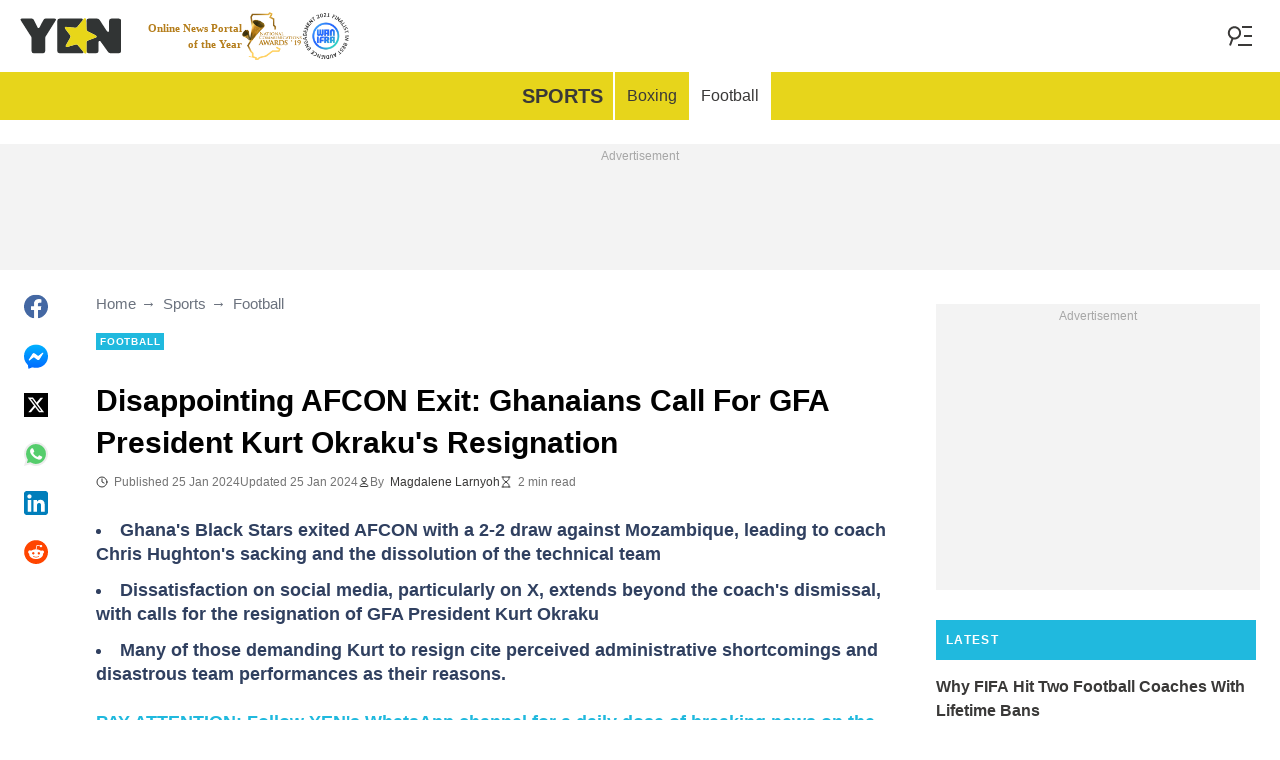

--- FILE ---
content_type: application/javascript
request_url: https://cdn.yen.com.gh/yen/js/facebook-pixel.js
body_size: 232
content:
const fbPixel=window.Site.fbPixel;fbPixel&&(function(e,t,n,i,f,o,c){e.fbq||(f=e.fbq=function(){f.callMethod?f.callMethod.apply(f,arguments):f.queue.push(arguments)},e._fbq||(e._fbq=f),f.push=f,f.loaded=!0,f.version="2.0",f.queue=[],(o=t.createElement(n)).async=!0,o.src="https://connect.facebook.net/en_US/fbevents.js",(c=t.getElementsByTagName(n)[0]).parentNode.insertBefore(o,c))}(window,document,"script"),fbq("init",fbPixel.id),fbq("track","PageView"));

--- FILE ---
content_type: application/javascript
request_url: https://cdn.yen.com.gh/yen/js/common.1d76f5dd.js
body_size: 8521
content:
"use strict";(self.webpackChunkmediaengine=self.webpackChunkmediaengine||[]).push([[76],{3210:function(){},6217:function(e,n,t){var i=t(2130),r=t(9192),o=t(4426),a=t(6675),c=t(5281),s=t(119),u=t(5594),l=t(7328);function d(e,n){var t=Object.keys(e);if(Object.getOwnPropertySymbols){var i=Object.getOwnPropertySymbols(e);n&&(i=i.filter((function(n){return Object.getOwnPropertyDescriptor(e,n).enumerable}))),t.push.apply(t,i)}return t}function m(e,n,t){return n in e?Object.defineProperty(e,n,{value:t,enumerable:!0,configurable:!0,writable:!0}):e[n]=t,e}var f=t(9836);function p(e,n,t,i,r,o,a){try{var c=e[o](a),s=c.value}catch(e){return void t(e)}c.done?n(s):Promise.resolve(s).then(i,r)}var y=window.Site.fbPixel,h=function(){var e,n=(e=regeneratorRuntime.mark((function e(){return regeneratorRuntime.wrap((function(e){for(;;)switch(e.prev=e.next){case 0:if(!y){e.next=5;break}return e.next=3,(0,f.N)();case 3:"US"!==e.sent&&(0,i.A)(y.src);case 5:case"end":return e.stop()}}),e)})),function(){var n=this,t=arguments;return new Promise((function(i,r){var o=e.apply(n,t);function a(e){p(o,i,r,a,c,"next",e)}function c(e){p(o,i,r,a,c,"throw",e)}a(void 0)}))});return function(){return n.apply(this,arguments)}}(),g=t(1648);document.addEventListener("copy",(function(){var e=window.getSelection(),n=document.location.href,t=' Read more: <a href="'.concat(n,'">').concat(n,"</a><br>"),i=document.createElement("div");i.style.position="absolute",i.style.left="-99999px",i.innerHTML=e+t,document.body.appendChild(i),e.selectAllChildren(i),setTimeout((function(){i.parentElement.removeChild(i)}),0)})),window.Site.oneSignalAppId&&(0,i.A)("https://cdn.onesignal.com/sdks/OneSignalSDK.js",(function(){window.OneSignal.push(["init",{appId:window.Site.oneSignalAppId}])})),h(),setTimeout((function(){(0,l.WH)(),window.Site.adScripts.forEach((function(e){var n=e.src,t=e.attributes,i=e.name;if(!l.QP){var r=(0,u.A)("script",function(e){for(var n=1;n<arguments.length;n++){var t=null!=arguments[n]?arguments[n]:{};n%2?d(Object(t),!0).forEach((function(n){m(e,n,t[n])})):Object.getOwnPropertyDescriptors?Object.defineProperties(e,Object.getOwnPropertyDescriptors(t)):d(Object(t)).forEach((function(n){Object.defineProperty(e,n,Object.getOwnPropertyDescriptor(t,n))}))}return e}({src:n},t));r.onload=function(){i&&(window["".concat(i,"ScriptIsLoad")]=!0,window["".concat(i,"ScriptOnLoad")]&&window["".concat(i,"ScriptOnLoad")]())},document.head.appendChild(r)}}))}),6e3),(0,r.f)(document.querySelector("#cmp-button-placeholder"),"c-footer__privacy-button",o.u,"Change privacy settings");var b=document.querySelector(".js-header-menu-button"),v=document.querySelector(".global-menu"),w=document.querySelector(".js-header-subscribe-button"),S=document.querySelector(".js-header-subscribe-container"),k=document.querySelector(".js-header"),C=function(){return.01*window.innerHeight};function P(){null==b||b.classList.remove("c-header-menu-button--open"),null==v||v.classList.remove("global-menu--opened")}function A(){w&&S&&(w.classList.remove("c-header-subscribe__click-container--active"),S.classList.remove("c-header-subscribe__form-container--show"))}document.documentElement.style.setProperty("--vh","".concat(C(),"px")),window.addEventListener("resize",(function(){document.documentElement.style.setProperty("--vh","".concat(C(),"px"))})),k&&(0,c.Fr)()&&(0,a.mE)(k),b&&b.addEventListener("click",(function(){b.classList.contains("c-header-menu-button--open")?(P(),(0,s.CH)()):(null==b||b.classList.add("c-header-menu-button--open"),null==v||v.classList.add("global-menu--opened"),(0,s.fO)(),A())})),w&&S&&w.addEventListener("click",(function(){w.classList.contains("c-header-subscribe__click-container--active")?(A(),(0,s.CH)()):(w&&S&&(w.classList.add("c-header-subscribe__click-container--active"),S.classList.add("c-header-subscribe__form-container--show")),(0,s.fO)(),P())})),(0,s.bf)((function(){A(),P()}));var E=document.querySelector(".js-sponsor-link");E&&E.addEventListener("click",(function(){var e,n;null===(e=(n=window).gtag)||void 0===e||e.call(n,"event","click",{type:"sponsor-banner"})})),b&&b.addEventListener("click",(function(){(0,g.$3)(g.b8.click,g.M2.headerMenuButton,g.cP.headerMenuButton)})),(0,g.qo)()},7328:function(e,n,t){t.d(n,{IH:function(){return s},QP:function(){return c},WH:function(){return u}});var i=t(7286),r=t(2809),o=t(1538);function a(e,n){(null==n||n>e.length)&&(n=e.length);for(var t=0,i=new Array(n);t<n;t++)i[t]=e[t];return i}var c="b"===window.Site.abTests.aditude,s=function(e){var n=arguments.length>1&&void 0!==arguments[1]&&arguments[1];window.htlbid=window.htlbid||{},htlbid.cmd=htlbid.cmd||[],htlbid.cmd.push((function(){Object.entries(e).forEach((function(e){var n,t,i=(t=2,function(e){if(Array.isArray(e))return e}(n=e)||function(e,n){var t=null==e?null:"undefined"!=typeof Symbol&&e[Symbol.iterator]||e["@@iterator"];if(null!=t){var i,r,o=[],a=!0,c=!1;try{for(t=t.call(e);!(a=(i=t.next()).done)&&(o.push(i.value),!n||o.length!==n);a=!0);}catch(e){c=!0,r=e}finally{try{a||null==t.return||t.return()}finally{if(c)throw r}}return o}}(n,t)||function(e,n){if(e){if("string"==typeof e)return a(e,n);var t=Object.prototype.toString.call(e).slice(8,-1);return"Object"===t&&e.constructor&&(t=e.constructor.name),"Map"===t||"Set"===t?Array.from(e):"Arguments"===t||/^(?:Ui|I)nt(?:8|16|32)(?:Clamped)?Array$/.test(t)?a(e,n):void 0}}(n,t)||function(){throw new TypeError("Invalid attempt to destructure non-iterable instance.\nIn order to be iterable, non-array objects must have a [Symbol.iterator]() method.")}()),r=i[0],o=i[1];htlbid.setTargeting(r,o)})),n?htlbid.newPage():htlbid.layout()}))},u=function(){if(c){var e=window.Site.targeting||{},n=document.querySelector(".js-article");if(window.tude=window.tude||{},window.tude.cmd=window.tude.cmd||[],window.tude.cmd.push((function(){var e,n;null===(e=(n=window).gtag)||void 0===e||e.call(n,"event","aditude_script_load")})),n){var t=(0,o.x)(n);e.violated_words=(0,i.A)(t),e.has_diageo_words=(0,r.x)(t)}e.is_testing="no",s(e)}}},1648:function(e,n,t){function i(e,n){var t=Object.keys(e);if(Object.getOwnPropertySymbols){var i=Object.getOwnPropertySymbols(e);n&&(i=i.filter((function(n){return Object.getOwnPropertyDescriptor(e,n).enumerable}))),t.push.apply(t,i)}return t}function r(e){for(var n=1;n<arguments.length;n++){var t=null!=arguments[n]?arguments[n]:{};n%2?i(Object(t),!0).forEach((function(n){o(e,n,t[n])})):Object.getOwnPropertyDescriptors?Object.defineProperties(e,Object.getOwnPropertyDescriptors(t)):i(Object(t)).forEach((function(n){Object.defineProperty(e,n,Object.getOwnPropertyDescriptor(t,n))}))}return e}function o(e,n,t){return n in e?Object.defineProperty(e,n,{value:t,enumerable:!0,configurable:!0,writable:!0}):e[n]=t,e}t.d(n,{$3:function(){return u},M2:function(){return a},Sn:function(){return m},b8:function(){return s},cP:function(){return c},o9:function(){return f},qo:function(){return d}});var a={articleImage:"article_image",headerMenuButton:"Hamburger menu"},c={click:"click",headerOverlapping:"header_overlapping",newsBlock:"news-block",menuLink:"menu-link",articleLink:"article-link",readMoreBtn:"read-more",headerMenuButton:"header-menu-button",readAlso:"read-also"},s={customMeasurement:"custom_measurement",impression:"impression",click:"click"},u=function(e,n,t){var i=arguments.length>3&&void 0!==arguments[3]?arguments[3]:{};void 0!==window.gtag?setTimeout((function(){window.gtag("event",e,r({label:n,type:t},i))}),0):console.error("There is no gtag in window. Can't send \"".concat(e,'" event  with ').concat(JSON.stringify({label:n,type:t})," payload"))},l=function(e){var n=arguments.length>1&&void 0!==arguments[1]?arguments[1]:{},t=e.offsetHeight;new IntersectionObserver((function(e,t){e.forEach((function(e){e.isIntersecting&&(u(s.impression,e.target.dataset.newsType,c.newsBlock,n),t.unobserve(e.target))}))}),{rootMargin:"".concat(t/2,"px 0px -").concat(t/2,"px 0px")}).observe(e)},d=function(){(arguments.length>0&&void 0!==arguments[0]?arguments[0]:document.body).querySelectorAll(".js-header-menu").forEach((function(e){e.querySelectorAll(".js-header-menu-link").forEach((function(e){e.addEventListener("click",(function(){u(s.click,e.dataset.label,c.menuLink)}))}))}))},m=function(){var e=arguments.length>0&&void 0!==arguments[0]?arguments[0]:document.body,n=arguments.length>1&&void 0!==arguments[1]?arguments[1]:{};e.querySelectorAll(".js-news-block").forEach((function(e){var t=e.querySelectorAll("article"),i=e.querySelector(".c-action-link");t.forEach((function(t,i){t.addEventListener("click",(function(t){t.target.classList.contains("article-card-info__category")||u(s.click,e.dataset.newsType,c.articleLink,r({article_number:i+1},n))}))})),i&&i.addEventListener("click",(function(){u(s.click,e.dataset.newsType,c.readMoreBtn,n)})),l(e,n)}))},f=function(){(arguments.length>0&&void 0!==arguments[0]?arguments[0]:document.body).querySelectorAll(".js-read-also").forEach((function(e){e.addEventListener("click",(function(){u(s.click,e.dataset.newsType,c.readAlso)})),l(e)}))}},7286:function(e,n,t){function i(e,n){(null==n||n>e.length)&&(n=e.length);for(var t=0,i=new Array(n);t<n;t++)i[t]=e[t];return i}t.d(n,{A:function(){return a}});var r=["bomb","chernobyl","crimea","denazification","donbas","explosion","genocide","invade","kremlin","kyiv","mariupul","martial law","military invasion","missile strike","nato","nazi","neo nazi","neo-nazi","putin","russia invades ukraine","russia ukraine","russian aggression","russian invasion","russia-ukraine","russia-ukraine conflict","soviet union","state of emergency","ukraine invasion","ukraine russia","ukraine-russia","vladimir","vladimir putin","volodymyr","zelenskyy","dead","missing","kill","pistol","agony","arrested","disease","death","kiss","incident","robbery","fire","fat without","doping","military","suspect","accident","die","nurse","alcohol","fuck","terror","gay","robbe","punishment","criminal","kidnap","smoking","run over","fraud","slaying","passed away","abused","hospitalised","militaryss","lawsuit","blows","explode","utorrent","dope","buk","jail breaking","qced","adult","castro","shot","shooting","arrest","emergency","attack","fights","girls without","gun","detained","war","cancer","steal","blood","pandemic","scandal","outbreak","kinky","corrupt","free download","armed","thug","betting","naked","trapped","health benefits","injury","sick","amp land","prison","imprison","losing a leg","suffered","robber","blast","sex","fetish","bullied","mike tyson","nude","hack phone","ill","donald trump","allegation","victim","ho\\b","joint","drunk","crash","drug","injured","nft","binance","bitcoin","crypto","murder","hamas","gaza","israel","jerusalem","netanyahu","palestine","ww3","world war","diddy","pdiddy"].map((function(e){return"\\b".concat(e)})).join("|"),o=new RegExp("(".concat(r,")(\\w+?)?\\b"),"gi"),a=function(e){var n,t=(e.match(o)||[]).map((function(e){return e.toLowerCase().trim()}));return function(e){if(Array.isArray(e))return i(e)}(n=new Set(t))||function(e){if("undefined"!=typeof Symbol&&null!=e[Symbol.iterator]||null!=e["@@iterator"])return Array.from(e)}(n)||function(e,n){if(e){if("string"==typeof e)return i(e,n);var t=Object.prototype.toString.call(e).slice(8,-1);return"Object"===t&&e.constructor&&(t=e.constructor.name),"Map"===t||"Set"===t?Array.from(e):"Arguments"===t||/^(?:Ui|I)nt(?:8|16|32)(?:Clamped)?Array$/.test(t)?i(e,n):void 0}}(n)||function(){throw new TypeError("Invalid attempt to spread non-iterable instance.\nIn order to be iterable, non-array objects must have a [Symbol.iterator]() method.")}()}},2809:function(e,n,t){t.d(n,{x:function(){return r}});var i=new RegExp("\\b(".concat(["Newborn","Preschool","Bedtime","Storytime","Swaddle","Crib","Bib","Teether","Diapers","Potty","Midwife","Doulas","Nursery","Breastpump","Bottlefeed","Highchair","Playpen","Carseat","Onesie","Politics","President","Government","Elections","Parliament","Law","Court","Constitution","Deputy","Minister","Corruption","Opposition","Democracy","Voting","Sanctions","Civil rights","Political party","Legislation","Governance","Prime Minister","Senator","Congress","Judiciary","Legal system","Cabinet","Diplomatic","Referendum","Bureaucracy","Policy","Protest","Rally","State affairs","Dictatorship","Autocracy","Communism","Capitalism","Public sector","Federal","Lobbying","Political debate","Taxation","Immigration policy","Public administration","Donald Trump","Trump","Volodymyr Zelenskyy","Zelenskyy","William Ruto","Ruto","Vladimir Putin","Putin","Raila Odinga","Raila","Rigathi Gachagua","IEBC","Supreme Court","High Court","Chief Justice","Martha Koome","Ahmednassir","Neslon Havi","Senate","MPs","Neslon Havi","National Assembly","Parliament","Edwin Sifuna","Kalonzo Musyoka","Ndindi Nyoro","Kalonzo Musyoka","Martha Karua","Eugine Wamalwa","George Natembeya","Mt Kenya","Senator Onyonka","Kimani Ichungwah","Wamatangi","Senator Methu","Musalia Mudavadi","Moses Wetangula","Speaker","Amason Kingi","David Maraga","Samson Cherargei","IG Kanja","Kithure Kindiki","Raymond Omolo","Amendment","Impeachment","ODM","UDA","Kenya Kwanza","Broad-based","NADCO report","Moses Kuria","Yoweri Museveni","Kizza Bisigye","Bobi Wine","Samia Suluhu","Uganda","Tanzania","DRC","Felix Tsishekedi","South Sudan","Sudan","RFS","Ministry of Foreign Affairs","Wiper party","Wajackoyah","Crime","Criminal","Murder","Violence","Arrest","Criminal record","Theft","Robbery","Terrorism","Assault","Corruption","Imprisonment","Mafia","Smuggling","Fraud","Kidnapping","Drug trafficking","Human trafficking","Ransom","Gang","Bribery","Forgery","Cybercrime","Blackmail","Extortion","Sexual assault","Domestic violence","Hit and run","Money laundering","Homicide","Vandalism","Trespassing","Organized crime","Stalking","Carjacking","Identity theft","Narcotics","Drug cartel","Law enforcement","Investigation","Interrogation","Abduction","Jailed","Detained","Sentencing","Police","DCI","NPS","Charged","Arraignment","Convict","Imprisonment","Judgment","Suspect","Violence","Fight","Murder","Terrorism","Explosion","Weapon","Attack","Brutality","Injury","Threat","War","Beating","Aggression","Riot","Shooting","Stabbing","Torture","Domestic abuse","Street fight","Hostage","Armed robbery","Gang violence","Conflict","Massacre","Suicide bombing","Military strike","Bloodshed","Genocide","Lynching","Hate crime","Execution","Honor killing","Human rights abuse","Brutal force","Robbing","Gun","Firearm","Deportation","Smuggling","Bibery","Overlapping","Overspeeding","Traffic offenses","Head-on collision","Blows, kicks and slaps","Stranggling","Postmorterm","Education","University","College","School","Studying","Student","Teacher","Classroom","Lecture","Diploma","Grades","Exam","Academy","Tutor","Training","Syllabus","Curriculum","Faculty","Scholarship","Admissions","Homework","Research","Textbook","Degree","Pedagogy","E-learning","Professor","Essay","Dissertation","Internship","Learning disabilities","Special education","Tuition fees","Student debt","Board exam","Classroom management","Career counseling","Educational policy","Homeschooling","Online courses","University ranking","Results","Marks',\n  'Grades","School fees","Student protests","Teachers protests","Lecturers protests","Funding model","HELB loan","Education ministry","KNEC","KCSE","KCPE","KEPSHA","TSC","KNUT","KUPPET","JSS","Strike","CS Ogamba","Education CS","Education PS","Belio Kipsang","Nancy Macharia","Moi University","UON","KU","JKUAT","MKU","Library","Certificate","PhD","Masters","Tuition block","Capitation fund","University of Nairobi","Candidate","Pupil","Chalkboard","Technical University of Kenya","University of Eldoret","Health","Fitness","Disease","Treatment","Diet","Workout","Virus","Flu","Doctor","Pharmacy","Symptoms","Vaccine","Immunity","Cardiology","Oncology","Surgery","Mental health","Depression","Anxiety","Therapy","Meditation","Gym","Nutrition","Weight loss","Obesity","Healthcare system","Prescription drugs","Epidemic","Pandemic","Public health","Heart disease","Diabetes","Cholesterol","Blood pressure","Arthritis","Cancer","Rehabilitation","Physical therapy","Sleep disorder","Hormonal imbalance","Detox","Immune system","Wellness","Aerobics","Medication","Heart rate","Self care","Hormonal imbalance","Fasting","Vitamins","Carbohydrates","Proteins","Yoga","Fitness trainer","Chronic illness","Cancer","Asphyxiation","Supplements","Hydration","Fruits","Calories","Deaf","Down's Syndrome","Audiology","Physically impaired","Wheelchair","Living With Disability","Malnutrition","Exercise","Kenyatta National Hospital","Doctor","Physician","Clinical Officer","Medical Intern","Mama Lucy Kibaki Hospital","Medical Superintendent","Kenya Medical Training College","Cerebral Palsy","Gynaecologist","Ambulance","Parents","Children","Pregnancy","Childbirth","Motherhood","Father","Mother","Parenting","Baby","Teenager","Parenting school","Adoption","Marriage","Divorce","Infant","Toddler","Child development","Breastfeeding","Maternity","Paternity","Baby care","Babysitter","Parenting tips","Family planning","Fertility","Single parent","Step-parent","Custody","Child support","Domestic life","Work-life balance","Co-parenting","Parenting stress","Child psychology","Playtime","Family therapy","Sibling rivalry","Home education","Twins","Triplets","Quadruplets","Caesarian Section","Daughter","Son","Guardian","Foster Care","Nanny","Childhood","Disclipline","Grandma","Grandpa","Household Chores","Immunization","Tantrums","Daycare","Pacifier","Weaning","Craddle","Role model","School fees","House rules","Bedwetting","Crawling","Still birth","Potty training","Godparent","Baby seat","Stroller","Shawl","Playgroup","Minecraft","School uniform","Mittens","Conceived","Paedophile","Teething","Adolescence","Paeditrician","Babyproofing","Burping","Religion","God","Church","Islam","Christianity","Buddhism","Prayer","Cross","Quran","Bible","Prophet","Allah","Priest","Pilgrimage","Temple","Mosque","Synagogue","Hinduism","Sikhism","Atheism","Spirituality","Meditation","Faith","Worship","Clergy","Sermon","Religious ritual","Monastery","Evangelism","Gospel","Theology","Holy book","Divine intervention","Fasting","Conversion","Religious freedom","Sacred texts","Martyr","Exorcism","Herbalist","Pastor","Exorcism","Prophetess","Tithe","Offering","Vigil","Kesha","Miracle","Annointing oil","Deacon","Illuminati","Deity","Sect","Cult","Robe","Pope","Lent","Messiah","Disciple","Jesus","Mohamed","Mecca","Garden of Eden","Eid-Ul-Adha","Hymn","Usher","Ramadhan","Chrismas","Eid-Ul-Fitr","Guard Angel","Good Samaritan","Seer","Resurrect","Creed","Consecration","Devotion","Pilgrim","Sacrifice","Blasphemy","Sacred","Fasting","Celibacy"].join("|"),")\\b"),"ig"),r=function(e){return(e.match(i)||[]).map((function(e){return e.toLowerCase().trim()})).length>10}},119:function(e,n,t){t.d(n,{CH:function(){return a},bf:function(){return c},fO:function(){return o}});var i,r=document.querySelector(".js-mask"),o=function(){i=window.scrollY,document.body.classList.add("body-blurred","body-fixed"),document.body.style.top="-".concat(i,"px"),null==r||r.classList.add("c-mask--show")},a=function(){document.body.classList.remove("body-blurred","body-fixed"),window.scrollTo(0,i),null==r||r.classList.remove("c-mask--show")};null==r||r.addEventListener("click",a);var c=function(e){null==r||r.addEventListener("click",e)}},4426:function(e,n,t){t.d(n,{B:function(){return r},u:function(){return i}});var i="GDPR",r="USP"},9192:function(e,n,t){t.d(n,{f:function(){return c}});var i=t(4426),r=t(5594);function o(e,n,t){return n in e?Object.defineProperty(e,n,{value:t,enumerable:!0,configurable:!0,writable:!0}):e[n]=t,e}var a=function(e,n,t,a){var c,s=(o(c={},i.u,(function(){return window.__tcfapi("displayConsentUi",2,(function(){}))})),o(c,i.B,(function(){return window.__uspapi("displayUspUi")})),c),u=(0,r.A)("a",{class:n});u.addEventListener("click",s[t]),u.textContent=null!=a?a:e.textContent,e.replaceWith(u)},c=function(e,n,t,r){void 0!==window.__tcfapi&&null!==e&&(window.__tcfapi("addEventListener",2,(function(o){o.gdprApplies&&t===i.u&&a(e,n,t,r)})),window.__uspapi("uspPing",1,(function(r,o){o&&r.mode.includes(i.B)&&t===i.B&&a(e,n,t)})))}},6675:function(e,n,t){t.d(n,{E3:function(){return i},mE:function(){return a},dK:function(){return o},Pl:function(){return r}});var i=function(){window.document.body.classList.add("header-collapsed")},r=function(){window.document.body.classList.remove("header-collapsed")},o=function(){return window.document.body.classList.contains("header-collapsed")},a=function(e){var n=arguments.length>1&&void 0!==arguments[1]?arguments[1]:250,t=n;window.addEventListener("scroll",function(e){var n=arguments.length>1&&void 0!==arguments[1]?arguments[1]:250,t=arguments.length>2&&void 0!==arguments[2]?arguments[2]:window,i=!1;return function(){if(!i){for(var r=arguments.length,o=new Array(r),a=0;a<r;a++)o[a]=arguments[a];e.apply(t,o),i=!0,setTimeout((function(){i=!1}),n)}}}((function(){var e=window.pageYOffset;e<=n||(t<=e?i():r(),t=e)}),16))}},1538:function(e,n,t){function i(e,n){(null==n||n>e.length)&&(n=e.length);for(var t=0,i=new Array(n);t<n;t++)i[t]=e[t];return i}t.d(n,{x:function(){return a}});var r=1,o=3;function a(e){return(n=e.childNodes,function(e){if(Array.isArray(e))return i(e)}(n)||function(e){if("undefined"!=typeof Symbol&&null!=e[Symbol.iterator]||null!=e["@@iterator"])return Array.from(e)}(n)||function(e,n){if(e){if("string"==typeof e)return i(e,n);var t=Object.prototype.toString.call(e).slice(8,-1);return"Object"===t&&e.constructor&&(t=e.constructor.name),"Map"===t||"Set"===t?Array.from(e):"Arguments"===t||/^(?:Ui|I)nt(?:8|16|32)(?:Clamped)?Array$/.test(t)?i(e,n):void 0}}(n)||function(){throw new TypeError("Invalid attempt to spread non-iterable instance.\nIn order to be iterable, non-array objects must have a [Symbol.iterator]() method.")}()).reduce((function(e,n){return n.nodeType!==r&&n.nodeType!==o?e:n.nodeType===o?"".concat(e).concat(n.textContent.trim()," "):n.childNodes.length?"".concat(e).concat(a(n)," "):"".concat(e).concat(n.textContent.trim()," ")}),"").trim();var n}},5594:function(e,n){n.A=function(e){var n=arguments.length>1&&void 0!==arguments[1]?arguments[1]:{},t=document.createElement(e);return Object.keys(n).forEach((function(e){return t.setAttribute(e,n[e])})),t}},9836:function(e,n,t){t.d(n,{N:function(){return i},e:function(){return r}});var i=function(){return fetch("https://cloudflare.com/cdn-cgi/trace").then((function(e){if(!e.ok)throw new Error("Network response was not ok");return e.text()})).then((function(e){var n=e.match(/loc=([A-Za-z]{2})/);if(!n)throw new Error("Location not found");return n[1]})).catch((function(e){return console.error("".concat(e,", set to default - 'DE'")),"DE"}))},r=function(e,n){return n.some((function(n){return n===e}))}},2130:function(e,n,t){var i=t(5594);n.A=function(e){var n=arguments.length>1&&void 0!==arguments[1]?arguments[1]:function(){},t=arguments.length>2&&void 0!==arguments[2]?arguments[2]:document.head,r=!(arguments.length>3&&void 0!==arguments[3])||arguments[3],o=(0,i.A)("script",{src:e,async:r});return o.onload=n,t.appendChild(o),t}},5281:function(e,n,t){t.d(n,{Fr:function(){return o},mJ:function(){return i},xl:function(){return a}});var i=function(){return window.innerHeight||document.documentElement.clientHeight},r=function(){var e=navigator.userAgent;return/(tablet|ipad|playbook|silk)|(android(?!.*mobi))/i.test(e)?"tablet":/Mobile|iP(hone|od)|Android|BlackBerry|IEMobile|Kindle|Silk-Accelerated|(hpw|web)OS|Opera M(obi|ini)/.test(e)?"mobile":"desktop"},o=function(){return"mobile"===r()},a=function(){return"desktop"===r()}}},function(e){var n=function(n){return e(e.s=n)};n(6217),n(3210)}]);
//# sourceMappingURL=common.1d76f5dd.js.map